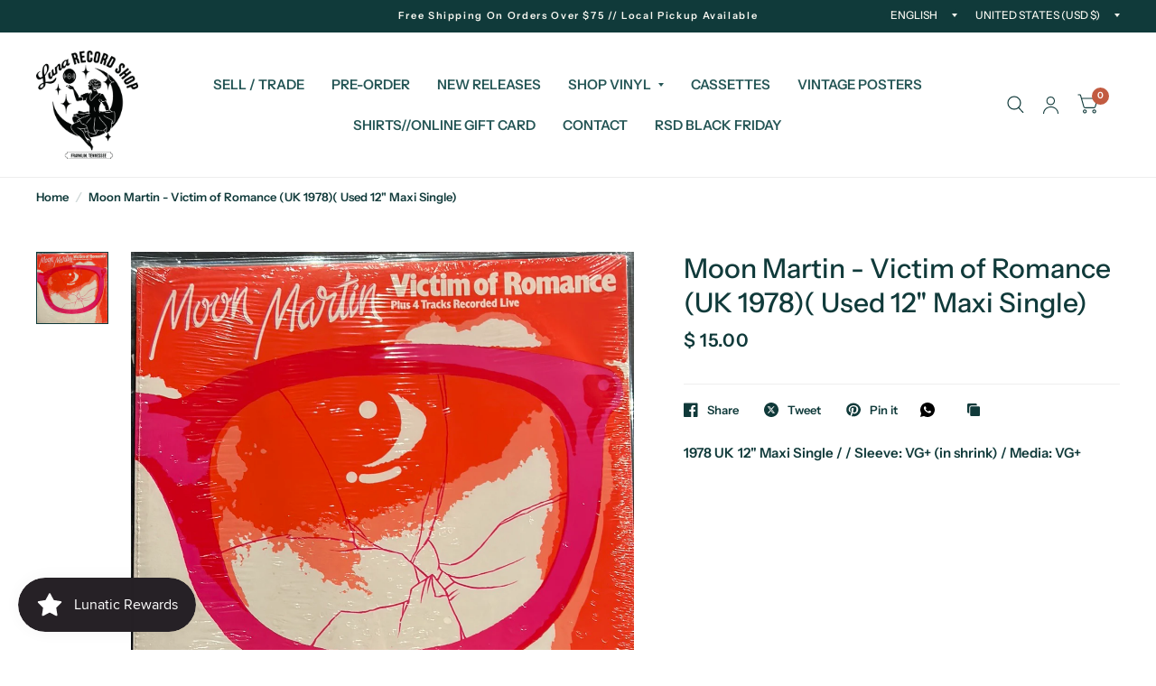

--- FILE ---
content_type: text/javascript
request_url: https://limits.minmaxify.com/luna-record-shop.myshopify.com?v=111&r=20231221234349
body_size: 13179
content:
!function(e){if(!e.minMaxify&&-1==location.href.indexOf("checkout.shopify")){var t=e.minMaxifyContext||{},a=e.minMaxify={shop:"luna-record-shop.myshopify.com",cart:null,cartLoadTryCount:0,customer:t.customer,feedback:function(e){if(0!=n.search(/\/(account|password|checkouts|cache|\d+\/)/)){var t=new XMLHttpRequest;t.open("POST","https://admin.minmaxify.com/report"),t.send(location.protocol+"//"+a.shop+n+"\n"+e)}},guarded:function(e,t){return function(){try{var n=t&&t.apply(this,arguments),i=e.apply(this,arguments);return t?i||n:i}catch(e){console.error(e);var r=e.toString();-1==r.indexOf("Maximum call stack")&&a.feedback("ex\n"+(e.stack||"")+"\n"+r)}}}},n=e.location.pathname;a.guarded((function(){var t,i,r,o,s=e.jQuery,m=e.document,l="[name=checkout],[href='/checkout'],[type=submit][value=Checkout],[onclick='window.location\\=\\'\\/checkout\\''],form[action='/checkout'] [type=submit],.checkout_button,form[action='/cart'] [type=submit].button-cart-custom,.btn-checkout,.checkout-btn,.button-checkout,.gokwik-checkout",c="[name=checkout]",h=".cart-item-decrease,.cart-item-increase,.js--qty-adjuster,.js-qty__adjust,.minmaxify-quantity-button,.numberUpDown > *,.cart-item button.adjust,.cart-wrapper .quantity-selector__button,.cart .product-qty > .items,.cart__row [type=button],.cart-item-quantity button.adjust,.cart_items .js-change-quantity,.ajaxcart__qty-adjust,.cart-table-quantity button",u=".additional-checkout-buttons,.dynamic-checkout__content,.cart__additional_checkout,.additional_checkout_buttons,.paypal-button-context-iframe,.additional-checkout-button--apple-pay,.additional-checkout-button--google-pay",d="div.shopify-payment-button,.shopify-payment-button > div,#gokwik-buy-now",p="input[name=quantity]",f="input[name^='updates['],.cart__qty-input,[data-cart-item-quantity]",y="a[href='/cart'],.js-drawer-open-right",x="[type=submit][name=update],.cart .btn-update",g=0,v={name:""},b=2e4,k={NOT_VALID_MSG:"Order not valid",CART_UPDATE_MSG:"Cart needs to be updated",CART_AUTO_UPDATE:"Quantities have been changed, press OK to validate the cart.",CART_UPDATE_MSG2:'Cart contents have changed, you must click "Update cart" before proceeding.',VERIFYING_MSG:"Verifying",VERIFYING_EXPANDED:"Please wait while we verify your cart.",PREVENT_CART_UPD_MSG:"\n\n"};function _(){return(new Date).getTime()}Object.assign;function M(e,t){try{setTimeout(e,t||0)}catch(a){t||e()}}function T(e){return e?"string"==typeof e?m.querySelectorAll(e):e.nodeType?[e]:e:[]}function w(e,t){var a,n=T(e);if(n&&t)for(a=0;a<n.length;++a)t(n[a]);return n}function S(e,t){var a=e&&m.querySelector(e);if(a)return t?"string"==typeof t?a[t]:t(a):a}function C(e,t){if(s)return s(e).trigger(t);w(e,(function(e){e[t]()}))}function A(e,t,a){try{if(s)return s(e).on(t,a)}catch(e){}w(e,(function(e){e.addEventListener(t,a)}))}function L(e,t){var a=m.createElement("div");a.innerHTML=e;var n=a.childNodes;if(n){if(!t)return n[0];for(;n.length;)t.appendChild(n[0]);return 1}}function P(e){var t=e.target;try{return(t.closest||t.matches).bind(t)}catch(e){}}function I(){}a.showMessage=function(e){if(R())return(a.closePopup||I)(),!0;var t=D.messages||D.getMessages();if(++g,e&&(a.prevented=_()),!a.showPopup||!a.showPopup(t[0],t.slice(1))){for(var n="",i=0;i<t.length;++i)n+=t[i]+"\n";alert(n),r&&C(x,"click")}return e&&(e.stopImmediatePropagation&&e.stopImmediatePropagation(),e.stopPropagation&&e.stopPropagation(),e.preventDefault&&e.preventDefault()),!1};function E(e){if(k.locales){var t=(k.locales[a.locale]||{})[e];if(void 0!==t)return t}return k[e]}var O,G={messages:[E("VERIFYING_EXPANDED")],equalTo:function(e){return this===e}},D=G;function N(e){return t?t.getItemLimits(a,e):{}}function B(){return t}function R(){return D.isOk&&!r&&B()||"force"==D.isOk||i}function j(){location.pathname!=n&&(n=location.pathname);try{if(B()&&!i){!function(){var e=a.cart&&a.cart.items;if(!e)return;w(f,(function(t){for(var a=0;a<e.length;++a){var n=e[a],i=t.dataset;if(n.key==i.lineId||t.id&&-1!=t.id.search(new RegExp("updates(_large)?_"+n.id,"i"))||i.index==a+1){var r=N(n);r.min>1&&!r.combine&&(t.min=r.min),r.max&&(t.max=r.max),r.multiple&&!r.combine&&(t.step=r.multiple);break}}}))}(),w(d,(function(e){e.style.display="none"}));var t=function(t){var a,i;if(!a){if(!i)try{i=decodeURIComponent(n||location.href||"")}catch(e){i=""}if(!((i=i.split("/")).length>2&&"products"==i[i.length-2]))return;a=i[i.length-1]}var r=(e.ShopifyAnalytics||{}).meta||{},o={handle:a,sku:""},s=r.product,m=r.selectedVariantId;if(!s){var l=S("#ProductJson-product-template");if(l)try{s=l._product||JSON.parse(l.dataset.product||l.textContent)}catch(e){}}if(s){o.product_description=s.description,o.product_type=s.type,o.vendor=s.vendor,o.price=s.price,o.product_title=s.title,o.product_id=s.id;var c=s.variants||[],h=c.length;if(m||1==h)for(var u=0;u<h;++u){var d=c[u];if(1==h||d.id==m){o.variant_title=d.public_title,o.sku=d.sku,o.grams=d.weight,o.price=d.price||s.price,o.variant_id=d.id,o.name=d.name,o.product_title||(o.product_title=d.name);break}}}return o}();if(t){var r=S(p);!function(t,a){function n(e,t){if(arguments.length<2)return a.getAttribute(e);null==t?a.removeAttribute(e):a.setAttribute(e,t)}var i=t.max||void 0,r=t.multiple,o=t.min;if((e.minmaxifyDisplayProductLimit||I)(t),a){var s=n("mm-max"),m=n("mm-step"),l=n("mm-min"),c=parseInt(a.max),h=parseInt(a.step),u=parseInt(a.min);stockMax=parseInt(n("mm-stock-max")),val=parseInt(a.value),(o!=l||o>u)&&((l?val==l||val==u:!val||val<o)&&(a.value=o),!t.combine&&o>1?n("min",o):l&&n("min",1),n("mm-min",o)),isNaN(stockMax)&&!s&&(stockMax=parseInt(n("data-max-quantity")||n("max")),n("mm-stock-max",stockMax)),!isNaN(stockMax)&&i&&i>stockMax&&(i=stockMax),(i!=s||isNaN(c)||c>i)&&(i?n("max",i):s&&n("max",null),n("mm-max",i)),(r!=m||r>1&&h!=r)&&(t.combine?m&&n("step",null):n("step",r),n("mm-step",r))}}(N(t),r)}}}catch(e){console.error(e)}return U(),F(),!0}function U(e,t,a){w(c,(function(n){var i=null===e?n.minMaxifySavedLabel:e;n.minMaxifySavedLabel||(n.minMaxifySavedLabel=n.value||(n.innerText||n.textContent||"").trim()),void 0!==i&&(n.value=i,n.textContent&&!n.childElementCount&&(n.textContent=i));var r=n.classList;r&&t&&r.add(t),r&&a&&r.remove(a)}))}function q(e){"start"==e?(U(E("VERIFYING_MSG"),"btn--loading"),o||(o=_(),M((function(){o&&_()-o>=b&&(J()&&a.feedback("sv"),D={isOk:"force"},q("stop"))}),b))):"stop"==e?(U(D.isOk?null:E("NOT_VALID_MSG"),0,"btn--loading"),o=0,(a.popupShown||I)()&&a.showMessage()):"changed"==e&&U(E("CART_UPDATE_MSG")),F()}function F(){w(u,(function(e){var t=e.style;R()?e.mm_hidden&&(t.display=e.mm_hidden,e.mm_hidden=!1):"none"!=t.display&&(e.mm_hidden=t.display||"block",t.display="none")})),(e.minmaxifyDisplayCartLimits||I)(!i&&D,r)}function H(e){var t=P(e);if(t){if(t(l))return a.showMessage(e);t(h)&&a.onChange(e)}}function K(n){null==a.cart&&(a.cart=(e.Shopify||{}).cart||null);var i=a.cart&&a.cart.item_count&&(n||!g&&J());(j()||i||n)&&(B()&&a.cart?(D=t.validateCart(a),q("stop"),i&&(O&&!D.isOk&&!D.equalTo(O)&&m.body?a.showMessage():!g&&J()&&M(a.showMessage,100)),O=D):(D=G,q("start"),a.cart||Q()))}function J(){return 0==n.indexOf("/cart")}function V(e,t,n,i){if(t&&"function"==typeof t.search&&4==e.readyState){var o,s;try{if(200!=e.status)"POST"==n&&r&&-1!=t.search(/\/cart(\/update|\/change|\/clear|\.js)/)&&(r=!1,K());else{if("GET"==n&&-1!=t.search(/\/cart($|\.js|\.json|\?view=)/)&&-1==t.search(/\d\d\d/))return;var m=(o=e.response||e.responseText||"").indexOf&&o.indexOf("{")||0;-1!=t.search(/\/cart(\/update|\/change|\/clear|\.js)/)||"/cart"==t&&0==m?(-1!=t.indexOf("callback=")&&o.substring&&(o=o.substring(m,o.length-1)),s=a.handleCartUpdate(o,-1!=t.indexOf("cart.js")?"get":"update",i)):-1!=t.indexOf("/cart/add")?s=a.handleCartUpdate(o,"add",i):"GET"!=n||J()&&"/cart"!=t||(K(),s=1)}}catch(e){if(!o||0==e.toString().indexOf("SyntaxError"))return;console.error(e),a.feedback("ex\n"+(e.stack||"")+"\n"+e.toString()+"\n"+t)}s&&W()}}function W(){for(var e=500;e<=2e3;e+=500)M(j,e)}function Q(){var e=new XMLHttpRequest,t="/cart.js?_="+_();e.open("GET",t),e.mmUrl=null,e.onreadystatechange=function(){V(e,t)},e.send(),M((function(){null==a.cart&&a.cartLoadTryCount++<60&&Q()}),5e3)}a.getLimitsFor=N,a.checkLimits=R,a.onChange=a.guarded((function(){q("changed"),r=!0,D=J()&&S(x)?{messages:[E("CART_AUTO_UPDATE")]}:{messages:[E("CART_UPDATE_MSG2")]},F()})),e.getLimits=K,e.mmIsEnabled=R,a.handleCartUpdate=function(e,t,n){if("string"==typeof e&&(e=JSON.parse(e)),"get"!=t||JSON.stringify(a.cart)!=JSON.stringify(e)){if("add"!=t){if(n&&!e.item_count&&a.cart)return;a.cart=e}else{var i=e.items||[e];e=a.cart;for(var o=0;o<i.length;++o){var s=i[o];e&&e.items||(e=a.cart={total_price:0,total_weight:0,items:[],item_count:0}),e.total_price+=s.line_price,e.total_weight+=s.grams*s.quantity,e.item_count+=s.quantity;for(var m=0;m<e.items.length;++m){var l=e.items[m];if(l.id==s.id){e.total_price-=l.line_price,e.total_weight-=l.grams*l.quantity,e.item_count-=l.quantity,e.items[m]=s,s=0;break}}s&&e.items.unshift(s)}}return r=!1,K(!0),1}if(!D.isOk)return j(),1};var z=e.XMLHttpRequest.prototype,X=z.open,Y=z.send;function $(){var t=e.fetch;t&&!t.minMaxify&&(e.fetch=function(e,n){var i=t.apply(this,arguments);return method=(n||e||{}).method||"GET",-1!=(e=((e||{}).url||e||"").toString()).search(/\/cart(\/|\.js)/)&&(i=i.then((function(t){try{var n=a.guarded((function(a){t.readyState=4,t.responseText=a,V(t,e,method,!0)}));t.ok?t.clone().text().then(n):n()}catch(e){}return t}))),i},e.fetch.minMaxify=1)}function Z(){s||(s=e.jQuery);var t=e.Shopify||{},n=t.shop||location.host;if(v=t.theme||v,i=!1,m.getElementById("minmaxify_disable")||n!=a.shop)i=!0;else{a.locale=t.locale,j(),function(e,t,n,i){w(e,(function(e){if(!e["mmBound_"+t]){e["mmBound_"+t]=!0;var r=e["on"+t];r&&i?e["on"+t]=a.guarded((function(e){!1!==n()?r.apply(this,arguments):e.preventDefault()})):A(e,t,a.guarded(n))}}))}(y,"click",W),a.showPopup||L('<style type="text/css" minmaxify>.minmaxify-p-bg { top: 0; left: 0; width: 100%; height: 100%; z-index: 1999999998; overflow: hidden; position: fixed; background: rgb(11, 11, 11, 0.8); opacity: 0.2; } .minmaxify-p-bg.minmaxify-a { transition: opacity 0.15s ease-out; opacity: 1; display: block; } \n.minmaxify-p-wrap { top: 0; left: 0; width: 100%; height: 100%; display: table; z-index: 1999999999; position: fixed; outline: none !important; -webkit-backface-visibility: hidden; pointer-events: none; }\n.minmaxify-p-wrap > div { display: table-cell; vertical-align: middle; }\n.minmaxify-p { opacity: .5; color: black; background-color: white; padding: 18px; max-width: 500px; margin: 18px auto; width: calc(100% - 36px); pointer-events: auto; border: solid white 1px; overflow: auto; max-height: 95vh; } .minmaxify-p.minmaxify-a { opacity: 1; transition: all 0.25s ease-in; border-width: 0px; }\n.minmaxify-ok { display: inline-block; padding: 8px 20px; margin: 0; line-height: 1.42; text-decoration: none; text-align: center; vertical-align: middle; white-space: nowrap; border: 1px solid transparent; border-radius: 2px; font-family: "Montserrat","HelveticaNeue","Helvetica Neue",sans-serif; font-weight: 400;font-size: 14px;text-transform: uppercase;transition:background-color 0.2s ease-out;background-color: #528ec1; color: white; min-width: unset; }\n.minmaxify-ok:after { content: "OK"; }\n.minmaxify-close { font-style: normal; font-size: 28px; font-family: Arial, Baskerville, monospace; overflow: visible; background: transparent; border: 0; -webkit-appearance: none; display: block; outline: none; padding: 0 0 0 10px; box-shadow: none; margin-top: -10px; opacity: .65; }\n.minmaxify-p button { user-select: none; -webkit-user-select: none; cursor: pointer; float:right; width: unset; }\n.minmaxify-close:hover, .minmaxify-close:focus { opacity: 1; }\n.minmaxify-p ul { padding-left: 2rem; margin-bottom: 2rem; }</style>',m.head)&&(a.showPopup=function(e,t){for(var n='<button title="Close (Esc)" type="button" class="minmaxify-close" aria-label="Close">&times;</button>'+e.replace(new RegExp("\n","g"),"<br/>")+"<ul>",i=0;i<t.length;++i){var r=t[i];r&&(n+="<li>"+r+"</li>")}n+='</ul><div><button class="minmaxify-ok"></button><div style="display:table;clear:both;"></div></div>';var o=S("div.minmaxify-p");if(o)o.innerHtml=n;else{var s=document.body;s.insertBefore(L("<div class='minmaxify-p-bg'></div>"),s.firstChild),s.insertBefore(L("<div class='minmaxify-p-wrap'><div><div role='dialog' aria-modal='true' aria-live='assertive' tabindex='1' class='minmaxify-p'>"+n+"</div></div></div>"),s.firstChild),A(".minmaxify-ok","click",(function(){a.closePopup(1)})),A(".minmaxify-close, .minmaxify-p-bg","click",(function(){a.closePopup()})),M(w.bind(a,".minmaxify-p-bg, .minmaxify-p",(function(e){e.classList.add("minmaxify-a")})))}return 1},a.closePopup=function(e){w(".minmaxify-p-wrap, .minmaxify-p-bg",(function(e){e.parentNode.removeChild(e)})),r&&e&&C(x,"click")},a.popupShown=function(){return T("div.minmaxify-p").length},m.addEventListener("keyup",(function(e){27===e.keyCode&&a.closePopup()}))),ee();var o=document.getElementsByTagName("script");for(let e=0;e<o.length;++e){var l=o[e];l.src&&-1!=l.src.indexOf("trekkie.storefront")&&!l.minMaxify&&(l.minMaxify=1,l.addEventListener("load",ee))}}}function ee(){var t=e.trekkie||(e.ShopifyAnalytics||{}).lib||{},n=t.track;n&&!n.minMaxify&&(t.track=function(e){return"Viewed Product Variant"==e&&M(j),n.apply(this,arguments)},t.track.minMaxify=1,t.ready&&(t.ready=a.guarded(K,t.ready)));var i=e.subscribe;"function"!=typeof i||i.mm_quTracked||(i.mm_quTracked=1,i("quantity-update",a.guarded(j)))}a.initCartValidator=a.guarded((function(e){t||(t=e,i||K(!0))})),z.open=function(e,t,a,n,i){return this.mmUrl=t,this.mmMethod=e,X.apply(this,arguments)},z.send=function(e){var t=this;return t.addEventListener?t.addEventListener("readystatechange",(function(e){V(t,t.mmUrl,t.mmMethod)})):t.onreadystatechange=a.guarded((function(){V(t,t.mmUrl)}),t.onreadystatechange),Y.apply(t,arguments)},$(),m.addEventListener("mousedown",a.guarded(H),!0);try{m.addEventListener("touchstart",a.guarded(H),{capture:!0,passive:!1})}catch(e){}m.addEventListener("click",a.guarded(H),!0),m.addEventListener("keydown",a.guarded((function(e){var t=P(e);t&&t(f)&&a.onChange(e)}))),m.addEventListener("change",a.guarded((function(e){var t=P(e);t&&t(f)&&a.onChange(e)}))),m.addEventListener("DOMContentLoaded",a.guarded((function(){Z(),i||(J()&&M(K),(e.booster||e.BoosterApps)&&s&&s.fn.ajaxSuccess&&s(m).ajaxSuccess((function(e,t,a){a&&V(t,a.url,a.type)})),e.routes&&$())}))),Z()}))()}}(window),function(){function CheckState(e,t,a,n){this.cart=t||{},this.opt=e,this.customer=a,this.messages=[],this.locale=n}function makeTextPieceEvaluator(_opt,cart,_ctx){function formatMoney(e){if(void 0!==MoneyFormat){try{e=e.toLocaleString()}catch(e){}MoneyFormat&&(e=MoneyFormat.replace(/{{\s*amount[a-z_]*\s*}}/,e))}return e}const MoneyFormat=_opt.moneyFormat,CartAmount=formatMoney(cart._subtotal),CartMinAmount=formatMoney(_opt.minorder),CartMaxAmount=formatMoney(_opt.maxorder),CartWeight=Number(cart.total_weight||0),CartMinWeight=_opt.weightmin,CartMaxWeight=_opt.weightmax,CartQuantity=cart._totalQuantity,CartMinQuantity=_opt.mintotalitems,CartMaxQuantity=_opt.maxtotalitems,CartQuantityMultiple=_opt.multtotalitems;if(_opt=0,_ctx&&_ctx.itemLimit){const ProductAmount=formatMoney(Number(_ctx.item.line_price)/100),ProductQuantity=_ctx.item.quantity,item=_ctx.refItem||_ctx.item;_ctx=_ctx.itemLimit;const ProductName=_ctx.combine&&_ctx.name?unescape(_ctx.name):item.title,GroupTitle=_ctx.title,ProductMinAmount=formatMoney(_ctx.minAmt),ProductMaxAmount=formatMoney(_ctx.maxAmt),ProductMinQuantity=_ctx.min,ProductMaxQuantity=_ctx.max,ProductQuantityMultiple=_ctx.multiple;return _ctx=0,function(v){return eval(v)}}if(_ctx&&_ctx.groupLimit){const GroupAmount=formatMoney(Number(_ctx.item.line_price)/100),GroupQuantity=_ctx.item.quantity,item=_ctx.refItem||_ctx.item;_ctx=_ctx.groupLimit;const GroupTitle=_ctx.title,GroupMinAmount=formatMoney(_ctx.minAmt),GroupMaxAmount=formatMoney(_ctx.maxAmt),GroupMinQuantity=_ctx.min,GroupMaxQuantity=_ctx.max,GroupQuantityMultiple=_ctx.multiple;return _ctx=0,function(v){return eval(v)}}return function(v){return eval(v)}}CheckState.prototype={recalculate:function(e){this.isOk=!0,this.messages=!e&&[];var t=this.cart._subtotal=Number(this.cart.total_price||0)/100,a=this.opt.overridesubtotal;if(!(a>0&&t>a)){for(var n=0,i=this.cart.items||[],r=0;r<i.length;r++)n+=Number(i[r].quantity);this.cart._totalQuantity=n,this.addMsg("INTRO_MSG"),this._doSubtotal(),this._doItems(),this._doQtyTotals(),this._doWeight()}},getMessages:function(){return this.messages||this.recalculate(),this.messages},addMsg:function(e,t){if(!this.messages)return;const a=this.opt.messages;var n=a[e];if(a.locales&&this.locale){var i=(a.locales[this.locale]||{})[e];void 0!==i&&(n=i)}n=this._fmtMsg(unescape(n),t),this.messages.push(n)},_fmtMsg:function(e,t){var a,n=this.opt,i=this.cart;return e.replace(/\{\{(.*?)\}\}/g,(function(e,r){a||(a=makeTextPieceEvaluator(n,i,t));try{return a(r)}catch(e){return'"'+e.message+'"'}}))},equalTo:function(e){if(this.isOk!==e.isOk)return!1;var t=this.getMessages(),a=e.messages||e.getMessages&&e.getMessages()||[];if(t.length!=a.length)return!1;for(var n=0;n<t.length;++n)if(t[n]!==a[n])return!1;return!0},_doSubtotal:function(){var e=this.cart._subtotal,t=this.opt.minorder,a=this.opt.maxorder;e<t&&(this.addMsg("MIN_SUBTOTAL_MSG"),this.isOk=!1),a>0&&e>a&&(this.addMsg("MAX_SUBTOTAL_MSG"),this.isOk=!1)},_doWeight:function(){var e=Number(this.cart.total_weight||0),t=this.opt.weightmin,a=this.opt.weightmax;e<t&&(this.addMsg("MIN_WEIGHT_MSG"),this.isOk=!1),a>0&&e>a&&(this.addMsg("MAX_WEIGHT_MSG"),this.isOk=!1)},checkGenericLimit:function(e,t,a){if(!(e.quantity<t.min&&(this.addGenericError("MIN",e,t,a),a)||t.max&&e.quantity>t.max&&(this.addGenericError("MAX",e,t,a),a)||t.multiple>1&&e.quantity%t.multiple>0&&(this.addGenericError("MULT",e,t,a),a))){var n=Number(e.line_price)/100;void 0!==t.minAmt&&n<t.minAmt&&(this.addGenericError("MIN_SUBTOTAL",e,t,a),a)||t.maxAmt&&n>t.maxAmt&&this.addGenericError("MAX_SUBTOTAL",e,t,a)}},addGenericError:function(e,t,a,n){var i={item:t};n?(e="PROD_"+e+"_MSG",i.itemLimit=a,i.refItem=n):(e="GROUP_"+e+"_MSG",i.groupLimit=a),this.addMsg(e,i),this.isOk=!1},_buildLimitMaps:function(){var e=this.opt,t=e.items||[];e.bySKU={},e.byId={},e.byHandle={};for(var a=0;a<t.length;++a){var n=t[a];n.sku?e.bySKU[n.sku]=n:(n.h&&(e.byHandle[n.h]=n),n.id&&(e.byId[n.id]=n))}},getSkuLimit:function(e){if(e){var t=this.opt.bySKU[e];if(t)return t}},_doItems:function(){var e,t,a=this.cart.items||[],n={},i={};function r(e,t,a){var n=a[t];void 0===n?(n=a[t]={},Object.keys(e).forEach((function(t){n[t]=e[t]}))):(n.quantity+=Number(e.quantity),n.line_price+=Number(e.line_price))}for(var o=0;o<a.length;o++)r(e=a[o],this.getCartItemKey(e),n),r(e,this.getCartItemCombinedKey(e),i);for(var s in n)(e=n[s])&&((t=this.getItemLimit(e)).combine||this.checkGenericLimit(e,t,e));for(var s in i)(e=i[s])&&(t=this.getItemLimit(e,!0)).combine&&this.checkGenericLimit(e,t,e)},getCartItemCombinedKey:function(e){return e.handle},getCartItemKey:function(e){var t=e.handle;return t+=e.sku||e.variant_id},getCartItemIds:function(e){var t={handle:e.handle||"",sku:e.sku},a=t.handle.indexOf(" ");return a>0&&(t.sku=t.handle.substring(a+1),t.handle=t.handle.substring(0,a)),t},getItemLimit:function(e,t){var a=this.opt;if(!a)return{};void 0===a.byHandle&&this._buildLimitMaps();var n=this.getCartItemIds(e),i=this.getSkuLimit(n.sku);return i||(i=a.byId[e.product_id]||a.byHandle[n.handle]),i||(i={min:a.itemmin,max:a.itemmax,multiple:a.itemmult}),i},calcItemLimit:function(e){var t=this.getItemLimit(e);(t={max:t.max||0,multiple:t.multiple||1,min:t.min,combine:t.combine}).min||(t.min=t.multiple);var a=this.opt.maxtotalitems||0;return(!t.max||a&&a<t.max)&&(t.max=a),t},_doQtyTotals:function(){var e=this.opt.maxtotalitems,t=this.opt.mintotalitems,a=this.opt.multtotalitems,n=this.cart._totalQuantity;0!=e&&n>e&&(this.addMsg("TOTAL_ITEMS_MAX_MSG"),this.isOk=!1),n<t&&(this.addMsg("TOTAL_ITEMS_MIN_MSG"),this.isOk=!1),a>1&&n%a>0&&(this.addMsg("TOTAL_ITEMS_MULT_MSG"),this.isOk=!1)}};var limits={itemmax:2,messages:{INTRO_MSG:"Cannot place order, conditions not met: \n\n",PROD_MIN_MSG:"{{ProductName}}: Must have at least {{ProductMinQuantity}} of this item.",PROD_MAX_MSG:"{{ProductName}}: Must have at most {{ProductMaxQuantity}} of this item.",PROD_MULT_MSG:"{{ProductName}}: Quantity must be a multiple of {{ProductQuantityMultiple}}."},items:[{max:1,name:"Aaron%20Lupton%20%26%20Jeff%20Szpirglas%20-%20Planet%20Wax%3A%20Sci-Fi/Fantasy%20Soundtracks%20on%20Vinyl",h:"aaron-lupton-jeff-szpirglas-planet-wax-sci-fi-fantasy-soundtracks-on-vinyl"},{max:1,name:"Ace%20Frehley%20-%20Trouble%20Walkin%27",h:"ace-frehley-trouble-walkin"},{max:1,name:"Al%20Green%20-%20Green%20Is%20Blues",h:"al-green-green-is-blues"},{max:1,name:"Alphaville%20-%20%20Sounds%20Like%20A%20Melody%20%28Grant%20%26%20Kelly%20Remix%20by%20Blank%20%26%20Jones%20x%20Gold%20%26%20Lloyd%29",h:"alphaville-sounds-like-a-melody-grant-kelly-remix-by-blank-jones-x-gold-lloyd"},{max:1,name:"America%20-%20Heritage%20II%3A%20Demos",h:"america-heritage-ii-demos"},{max:1,name:"Andrew%20Gold%20-%20Something%20New%3A%20Unreleased%20Gold",h:"andrew-gold-something-new-unreleased-gold"},{max:1,name:"August%20Burns%20Red%20-%20Bones",h:"august-burns-red-bones"},{max:1,name:"Bastille%20-%20All%20This%20Bad%20Blood",h:"bastille-all-this-bad-blood"},{max:1,name:"Ben%20Lee%20-%20Grandpaw%20Would%2025th%20Anniversary%20Deluxe%20Edition",h:"ben-lee-grandpaw-would-25th-anniversary-deluxe-edition"},{max:1,name:"Biffy%20Clyro%20-%20Moderns",h:"biffy-clyro-moderns"},{max:1,name:"Billie%20Eilish%20-%20Live%20At%20Third%20Man%20Records",h:"billie-eilish-live-at-third-man-records-1"},{max:1,name:"Black%20Crowes%20-%20Lions",h:"black-crowes-lions"},{max:1,name:"Bob%20James%20-%20Once%20Upon%20A%20Time%3A%20The%20Lost%201965%20New%20York%20Studio%20Sessions",h:"bob-james-once-upon-a-time-the-lost-1965-new-york-studio-sessions"},{max:1,name:"Bob%20Marley%20%26%20The%20Wailers%20-%20Redemption%20Song",h:"bob-marley-the-wailers-redemption-song"},{max:1,name:"Bone%20Thugs-N-Harmony%20-%20Creepin%27%20On%20Ah%20Come%20Up",h:"bone-thugs-n-harmony-creepin-on-ah-come-up"},{max:1,name:"Brian%20Eno%20-%20Rams%3A%20Original%20Soundtrack",h:"brian-eno-rams-original-soundtrack"},{max:1,name:"Brittany%20Howard%20-%20Live%20At%20Sound%20Emporium",h:"brittany-howard-live-at-sound-emporium"},{max:1,name:"Canned%20Heat%20%26%20John%20Lee%20Hooker%20-%20Hooker%20%27N%20Heat",h:"canned-heat-record-store-day-party-with-canned-heat"},{max:1,name:"Charli%20XCX%20-%20Vroom%20Vroom%20EP",h:"charli-xcx-vroom-vroom-ep"},{max:1,name:"Charlie%20Parker%20-%20Jazz%20at%20Midnite",h:"charlie-parker-jazz-at-midnite"},{max:1,name:"Christine%20And%20The%20Queens%20-%20La%20vita%20nuova%20%3A%20s%E9quences%202%20et%203",h:"christine-and-the-queens-la-vita-nuova-sequences-2-et-3"},{max:1,name:"Collective%20Soul%20-%20Half%20and%20Half",h:"collective-soul-half-and-half"},{max:1,name:"Cradle%20-%20The%20History",h:"cradle-the-history"},{max:1,name:"Dave%20Davies%20-%20Rock%20Bottom%3A%20Live%20at%20the%20Bottom%20Line%20%28Remastered%2020th%20Anniversary%20Limited%20Edition%29",h:"dave-davies-rock-bottom-live-at-the-bottom-line-remastered-20th-anniversary-limited-edition"},{max:1,name:"David%20Bowie%20-%20ChangesNowBowie",h:"david-bowie-changesnowbowie"},{max:1,name:"David%20Bowie%20-%20I%u2019m%20Only%20Dancing%20%28The%20Soul%20Tour%2074%29",h:"david-bowie-i-m-only-dancing-the-soul-tour-74"},{max:1,name:"Def%20Leppard%20-%20Rock%20N%20Roll%20Hall%20of%20Fame",h:"def-leppard-rock-n-roll-hall-of-fame-1"},{max:1,name:"Denzel%20Curry%20-%20Bulls%20on%20Parade",h:"denzel-curry-bulls-on-parade"},{max:1,name:"Dio%20-%20Annica",h:"dio-annica"},{max:1,name:"Don%20Shinn%20-%20%20Temples%20With%20Prophets",h:"don-shinn-temples-with-prophets"},{max:1,name:"Dr.%20John%20-%20Remedies",h:"dr-john-remedies"},{max:1,name:"Drive-By%20Truckers%20-%20%22The%20Unraveling%22%20b/w%20%22Sarah%27s%20Flame%22",h:"drive-by-truckers-the-unraveling-b-w-sarahs-flame-1"},{max:1,name:"Elton%20John%20-%20Elton%20John",h:"elton-john-elton-john"},{max:1,name:"Emerson%20Lake%20%26%20Palmer%20-%20Live%20At%20Waterloo%20Field%2C%20Stanhope%2C%20New%20Jersey%2C%20U.S.A.%2C%2031st%20July",h:"emerson-lake-palmer-live-at-waterloo-field-stanhope-new-jersey-u-s-a-31st-july"},{max:1,name:"Ennio%20Morricone%20-%20Peur%20Sur%20La%20Ville",h:"ennio-morricone-peur-sur-la-ville"},{max:1,name:"Fight%20-%20A%20Small%20Deadly%20Space",h:"fight-a-small-deadly-space"},{max:1,name:"Galaxie%20500%20-%20Copenhagen",h:"galaxie-500-copenhagen"},{max:1,name:"Gary%20Clark%20Jr.%20-%20Pearl%20Cadillac%20%28Feat.%20Andra%20Day%29",h:"gary-clark-jr-pearl-cadillac-feat-andra-day"},{max:1,name:"Gene%20Russell%20-%20New%20Direction",h:"gene-russell-new-direction"},{max:1,name:"Glass%20Animals%20-%20Tokyo%20Drifting",h:"glass-animals-tokyo-drifting"},{max:1,name:"Gong%20-%20Live%21%20at%20Sheffield%201974",h:"gong-live-at-sheffield-1974"},{max:1,name:"Gorillaz%20-%20D-Sides",h:"gorillaz-d-sides"},{max:1,name:"Gorillaz%20-%20G-Sides",h:"gorillaz-g-sides"},{max:1,name:"Gravediggaz%20-%20The%20Pick%2C%20The%20Sickel%20%26%20The%20Shovel",h:"gravediggaz-the-pick-the-sickel-the-shovel"},{max:1,name:"Green%20Jelly%20-%20Triple%20Live%20Mother%20Goose%20At%20Budokan",h:"green-jelly-triple-live-mother-goose-at-budokan"},{max:1,name:"Hawkwind%20-%20At%20The%20BBC%201972",h:"hawkwind-at-the-bbc-1972"},{max:1,name:"Hawkwind%20-%20Quark%2C%20Strangeness%20%26%20Charm",h:"hawkwind-quark-strangeness-charm"},{max:1,name:"Iggy%20Pop%20-%20Kiss%20My%20Blood%20%28Live%20in%20Paris%201991%29",h:"iggy-pop-kiss-my-blood-live-in-paris-1991"},{max:1,name:"Jethro%20Tull%20-%20Stormwatch%202",h:"jethro-tull-stormwatch-2"},{max:1,name:"Joe%20Loduca%20%26%20Danny%20Elfman%20-%20Army%20of%20Darkness%20%28Original%20Motion%20Picture%20Soundtrack%29",h:"joe-loduca-danny-elfman-army-of-darkness-original-motion-picture-soundtrack"},{max:1,name:"John%20Prine%20-%20The%20Atlantic%20Albums",h:"john-prine-the-atlantic-albums"},{max:1,name:"John%20Wesley%20Harding%20-%20The%20Man%20With%20No%20Shadow",h:"john-wesley-harding-the-man-with-no-shadow"},{max:1,name:"June%20Of%2044%20-%20Engine%20Takes%20To%20The%20Water",h:"june-of-44-engine-takes-to-the-water"},{max:1,name:"June%20Of%2044%20-%20Tropics%20and%20Meridians",h:"june-of-44-tropics-and-meridians"},{max:1,name:"K.D.%20Lang%20-%20Drag",h:"k-d-lang-drag"},{max:1,name:"K.D.%20Lang%20%26%20The%20Reclines%20-%20Angel%20With%20A%20Lariat",h:"k-d-lang-the-reclines-angel-with-a-lariat"},{max:1,name:"Kelly%20Finnigan%20-%20The%20Tales%20People%20Tell%20%28Instrumentals%29",h:"kelly-finnigan-the-tales-people-tell-instrumentals"},{max:1,name:"Ken%20Ishii%20feat.%20Pac-Man%20-%20Join%20The%20Pac",h:"ken-ishii-feat-pac-man-join-the-pac"},{max:1,name:"Kevin%20Morby%20-%20Oh%20Mon%20Dieu%3A%20Live%20In%20Paris",h:"kevin-morby-oh-mon-dieu-live-in-paris"},{max:1,name:"Lennon/Ono%20with%20the%20Plastic%20Ono%20Band%20-%20Instant%20Karma%21%20%282020%20Ultimate%20Mixes%29",h:"lennon-ono-with-the-plastic-ono-band-instant-karma-2020-ultimate-mixes"},{max:1,name:"Lothar%20and%20the%20Hand%20People%20-%20Machines%3B%20Amherst%201969",h:"lothar-and-the-hand-people-machines-amherst-1969"},{max:1,name:"Lou%20Reed%20%26%20John%20Cale%20-%20Songs%20For%20Drella",h:"lou-reed-john-cale-songs-for-drella"},{max:1,name:"Mac%20DeMarco%20-%20Other%20Here%20Comes%20The%20Cowboy%20Demos",h:"mac-demarco-other-here-comes-the-cowboy-demos"},{max:1,name:"Manic%20Street%20Preachers%20-%20La%20Tristessa%20Durera%20%28Scream%20To%20A%20Sigh%29",h:"manic-street-preachers-la-tristessa-durera-scream-to-a-sigh"},{max:1,name:"Marcy%20Luarks%20%26%20Classic%20Touch%20-%20Electric%20Murder",h:"marcy-luarks-classic-touch-electric-murder"},{max:1,name:"Martin%20Denny%20-%20Exotic%20Moog",h:"martin-denny-exotic-moog"},{max:1,name:"Marvin%20Pontiac%20-%20Marvin%20Pontiac%3A%20The%20Asylum%20Tapes",h:"marvin-pontiac-marvin-pontiac-the-asylum-tapes"},{max:1,name:"Midland%20-%20Live%20From%20The%20Palomino",h:"midland-live-from-the-palomino"},{max:1,name:"Motorhead%20-%20%22Ace%20of%20Spades%22/%22Dirty%20Love%22",h:"motorhead-ace-of-spades-dirty-love"},{max:1,name:"Mouth%20Congress%20-%20Ahhhh%20the%20Pollution",h:"mouth-congress-ahhhh-the-pollution"},{max:1,name:"Nat%20Turner%20Rebellion%20-%20Laugh%20To%20Keep%20From%20Crying",h:"nat-turner-rebellion-laugh-to-keep-from-crying"},{max:1,name:"New%20Order%20-%20The%20John%20Peel%20Session%201982",h:"new-order-the-john-peel-session-1982"},{max:1,name:"New%20Riders%20Of%20The%20Purple%20Sage%20-%20Field%20Trip%20%28Live%29",h:"new-riders-of-the-purple-sage-field-trip-live"},{max:1,name:"Nick%20Mason%27s%20Saucerful%20of%20Secrets%20-%20%22See%20Emily%20Play%22/%22Vegetable%20Man%22",h:"nick-masons-saucerful-of-secrets-see-emily-play-vegetable-man"},{max:1,name:"Pale%20Saints%20-%20Mrs.%20Dolphin",h:"pale-saints-mrs-dolphin"},{max:1,name:"Pete%20Krebs%20%26%20The%20Gossamer%20Wings%20-%20All%20My%20Friends%20Are%20Ghosts",h:"pete-krebs-the-gossamer-wings-all-my-friends-are-ghosts"},{max:1,name:"Pink%20Floyd%20-%20Arnold%20Layne%20Live%202007",h:"pink-floyd-arnold-layne-live-2007"},{max:1,name:"Ravi%20Shankar%20-%20Chants%20of%20India",h:"ravi-shankar-chants-of-india"},{max:1,name:"Refused%20-%20Not%20Fit%20For%20Broadcast%20-%20Live%20at%20the%20BBC",h:"refused-not-fit-for-broadcast-live-at-the-bbc"},{max:1,name:"Robyn%20-%20Robyn",h:"robyn-robyn"},{max:1,name:"Roxy%20Music%20-%20Roxy%20Music%20-%20The%20Steven%20Wilson%20Stereo%20Mix",h:"roxy-music-roxy-music-the-steven-wilson-stereo-mix"},{max:1,name:"Sock-Tight%20-%20Smudge",h:"sock-tight-smudge"},{max:1,name:"Spoon%20-%20All%20The%20Weird%20Kids%20Up%20Front%20%28More%20Best%20Of%20Spoon%29",h:"spoon-all-the-weird-kids-up-front-more-best-of-spoon"},{max:1,name:"Steve%20Earle%20-%20%22Times%20Like%20These%20/%20It%27s%20About%20Blood%22",h:"steve-earle-times-like-these-its-about-blood"},{max:1,name:"Tangerine%20Dream%20-%20Tyger",h:"tangerine-dream-tyger"},{max:1,name:"Terry%20Hall%20-%20Home",h:"terry-hall-home"},{max:1,name:"The%20Black%20Keys%20-%20Let%27s%20Rock%20%2845%20RPM%20Edition%29",h:"the-black-keys-lets-rock-45-rpm-edition"},{max:1,name:"The%20Charlatans%20UK%20-%20The%20Charlatans%20UK%20vs.%20The%20Chemical%20Brothers",h:"the-charlatans-uk-the-charlatans-uk-vs-the-chemical-brothers"},{max:1,name:"The%20Cure%20-%20Bloodflowers",h:"the-cure-bloodflowers"},{max:1,name:"The%20Cure%20-%20Seventeen%20Seconds",h:"the-cure-seventeen-seconds"},{max:1,name:"The%20Groundhogs%20-%20Split",h:"the-groundhogs-split"},{max:1,name:"The%20Kinks%20-%20The%20Kink%20Kronikles",h:"the-kinks-the-kink-kronikles"},{max:1,name:"The%20Magic%20Numbers%20-%20The%20Magic%20Numbers",h:"the-magic-numbers-the-magic-numbers"},{max:1,name:"The%20Menzingers%20-%20Chamberlain%20Waits",h:"the-menzingers-chamberlain-waits"},{max:1,name:"The%20Murder%20Capital%20-%20Live%20From%20London%3A%20The%20Dome%2C%20Tufnell%20Park",h:"the-murder-capital-live-from-london-the-dome-tufnell-park"},{max:1,name:"The%20Pogues%20-%20BBC%20SESSIONS%201984-1985",h:"the-pogues-bbc-sessions-1984-1985"},{max:1,name:"The%20Pretenders%20-%20Live%21%20At%20the%20Paradise%2C%20Boston%2C%201980.",h:"the-pretenders-live-at-the-paradise-boston-1980"},{max:1,name:"The%20Soft%20Boys%20-%20I%20Wanna%20Destroy%20You%20/%20Near%20The%20Soft%20Boys%20%2840th%20Anniversary%20Edition%29",h:"the-soft-boys-i-wanna-destroy-you-near-the-soft-boys-40th-anniversary-edition"},{max:1,name:"The%20The%20-%20I%20Want%202%20B%20U",h:"the-the-i-want-2-b-u"},{max:1,name:"The%20Weeknd%20-%20My%20Dear%20Melancholy%2C",h:"the-weeknd-my-dear-melancholy"},{max:1,name:"The%20Who%20-%20Odds%20and%20Sods%20%28Deluxe%29",h:"the-who-odds-and-sods-deluxe"},{max:1,name:"Throwing%20Muses%20-%20Purgatory/Paradise",h:"throwing-muses-purgatory-paradise"},{max:1,name:"Tom%20Tom%20Club%20-%20Genius%20of%20Live%202020",h:"tom-tom-club-genius-of-live-2020"},{max:1,name:"Tones%20On%20Tail%20-%20Pop",h:"tones-on-tail-pop"},{max:1,name:"Tyler%2C%20The%20Creator%20-%20Cherry%20Bomb",h:"tyler-the-creator-cherry-bomb"},{max:1,name:"Tyler%2C%20The%20Creator%20-%20Cherry%20Bomb%20%28The%20Instrumentals%29",h:"tyler-the-creator-cherry-bomb-the-instrumentals"},{max:1,name:"U2%20-%2011%20O%u2019CLOCK%20TICK%20TOCK%20%2840th%20Anniversary%20Edition%29",h:"u2-11-o-clock-tick-tock-40th-anniversary-edition"},{max:1,name:"Ultravox%20-%20Sleepwalk",h:"ultravox-sleepwalk"},{max:1,name:"Various%20Artists%20-%20From%20The%20Vaults%2C%20Vol.%202",h:"various-artists-from-the-vaults-vol-2"},{max:1,name:"Various%20Artists%20-%20Soul%20Jazz%20Records%20Presents%20STUDIO%20ONE%20007%3A%20Licensed%20To%20Ska%21%20James%20Bond%20and%20other%20Film%20Soundtracks%20and%20TV%20Themes",h:"various-artists-soul-jazz-records-presents-studio-one-007-licensed-to-ska-james-bond-and-other-film-soundtracks-and-tv-themes"},{max:1,name:"Various%20Artists%20-%20Sunrise%20On%20the%20Blues%3A%20Sun%20Records%20Curated%20By%20Record%20Store%20Day%20Vol%207",h:"various-artists-sunrise-on-the-blues-sun-records-curated-by-record-store-day-vol-7"},{max:1,name:"Various%20Artists%20-%20The%20Land%20of%20Sensations%20%26%20Delights%3A%20The%20Psych%20Pop%20Sounds%20of%20White%20Whale%20Records%2C%201965%u20131970",h:"various-artists-the-land-of-sensations-delights-the-psych-pop-sounds-of-white-whale-records-1965-1970"},{max:1,name:"Various%20Artists%20-%20The%20Ska%20%28From%20Jamaica%29",h:"various-artists-the-ska-from-jamaica"},{max:1,name:"Wipers%20-%20Is%20This%20Real--Anniversary%20Edition",h:"wipers-is-this-real-anniversary-edition"},{max:1,name:"Wolfgang%20Press%20-%20Unremembered%2C%20Remembered",h:"wolfgang-press-unremembered-remembered"},{id:6885858148407,h:"dig-ticket-general-admission",name:"DIG. TICKET - GENERAL ADMISSION",max:6},{id:6885858476087,h:"dig-ticket-vip-early-entry",name:"DIG. TICKET - VIP EARLY ENTRY",max:6}],groups:[],rules:[],moneyFormat:"$ {{amount}}"},validator={apiVer:[1,0],validateCart:function(e){var t=this.instantiate(e);return t.recalculate(),t},getItemLimits:function(e,t){return this.instantiate(e).calcItemLimit(t)},instantiate:function(e){return new CheckState(limits,e.cart,e.customer,e.locale)}};minMaxify.initCartValidator(validator)}();